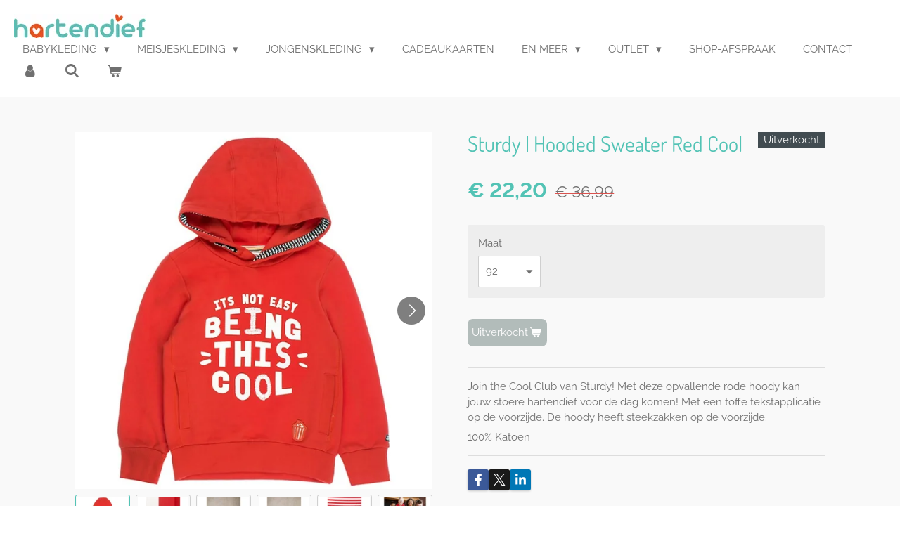

--- FILE ---
content_type: text/html; charset=UTF-8
request_url: https://www.hartendief-webshop.nl/product/2555560/sturdy-hooded-sweater-red-cool
body_size: 16058
content:
<!DOCTYPE html>
<html lang="nl">
    <head>
        <meta http-equiv="Content-Type" content="text/html; charset=utf-8">
        <meta name="viewport" content="width=device-width, initial-scale=1.0, maximum-scale=5.0">
        <meta http-equiv="X-UA-Compatible" content="IE=edge">
        <link rel="canonical" href="https://www.hartendief-webshop.nl/product/2555560/sturdy-hooded-sweater-red-cool">
        <link rel="sitemap" type="application/xml" href="https://www.hartendief-webshop.nl/sitemap.xml">
        <meta property="og:title" content="Sturdy | Hooded Sweater Red Cool | Hartendief webshop">
        <meta property="og:url" content="https://www.hartendief-webshop.nl/product/2555560/sturdy-hooded-sweater-red-cool">
        <base href="https://www.hartendief-webshop.nl/">
        <meta name="description" property="og:description" content="Join the Cool Club van Sturdy! Met deze opvallende rode hoody kan jouw stoere hartendief voor de dag komen! Met een toffe tekstapplicatie op de voorzijde. De hoody heeft steekzakken op de voorzijde.
100% Katoen">
                <script nonce="36d68c33daf9a5fb48878dd40e1e7e44">
            
            window.JOUWWEB = window.JOUWWEB || {};
            window.JOUWWEB.application = window.JOUWWEB.application || {};
            window.JOUWWEB.application = {"backends":[{"domain":"jouwweb.nl","freeDomain":"jouwweb.site"},{"domain":"webador.com","freeDomain":"webadorsite.com"},{"domain":"webador.de","freeDomain":"webadorsite.com"},{"domain":"webador.fr","freeDomain":"webadorsite.com"},{"domain":"webador.es","freeDomain":"webadorsite.com"},{"domain":"webador.it","freeDomain":"webadorsite.com"},{"domain":"jouwweb.be","freeDomain":"jouwweb.site"},{"domain":"webador.ie","freeDomain":"webadorsite.com"},{"domain":"webador.co.uk","freeDomain":"webadorsite.com"},{"domain":"webador.at","freeDomain":"webadorsite.com"},{"domain":"webador.be","freeDomain":"webadorsite.com"},{"domain":"webador.ch","freeDomain":"webadorsite.com"},{"domain":"webador.ch","freeDomain":"webadorsite.com"},{"domain":"webador.mx","freeDomain":"webadorsite.com"},{"domain":"webador.com","freeDomain":"webadorsite.com"},{"domain":"webador.dk","freeDomain":"webadorsite.com"},{"domain":"webador.se","freeDomain":"webadorsite.com"},{"domain":"webador.no","freeDomain":"webadorsite.com"},{"domain":"webador.fi","freeDomain":"webadorsite.com"},{"domain":"webador.ca","freeDomain":"webadorsite.com"},{"domain":"webador.ca","freeDomain":"webadorsite.com"},{"domain":"webador.pl","freeDomain":"webadorsite.com"},{"domain":"webador.com.au","freeDomain":"webadorsite.com"},{"domain":"webador.nz","freeDomain":"webadorsite.com"}],"editorLocale":"nl-NL","editorTimezone":"Europe\/Amsterdam","editorLanguage":"nl","analytics4TrackingId":"G-E6PZPGE4QM","analyticsDimensions":[],"backendDomain":"www.jouwweb.nl","backendShortDomain":"jouwweb.nl","backendKey":"jouwweb-nl","freeWebsiteDomain":"jouwweb.site","noSsl":false,"build":{"reference":"a8e82f1"},"linkHostnames":["www.jouwweb.nl","www.webador.com","www.webador.de","www.webador.fr","www.webador.es","www.webador.it","www.jouwweb.be","www.webador.ie","www.webador.co.uk","www.webador.at","www.webador.be","www.webador.ch","fr.webador.ch","www.webador.mx","es.webador.com","www.webador.dk","www.webador.se","www.webador.no","www.webador.fi","www.webador.ca","fr.webador.ca","www.webador.pl","www.webador.com.au","www.webador.nz"],"assetsUrl":"https:\/\/assets.jwwb.nl","loginUrl":"https:\/\/www.jouwweb.nl\/inloggen","publishUrl":"https:\/\/www.jouwweb.nl\/v2\/website\/1268798\/publish-proxy","adminUserOrIp":false,"pricing":{"plans":{"lite":{"amount":"700","currency":"EUR"},"pro":{"amount":"1200","currency":"EUR"},"business":{"amount":"2400","currency":"EUR"}},"yearlyDiscount":{"price":{"amount":"4800","currency":"EUR"},"ratio":0.17,"percent":"17%","discountPrice":{"amount":"4800","currency":"EUR"},"termPricePerMonth":{"amount":"2400","currency":"EUR"},"termPricePerYear":{"amount":"24000","currency":"EUR"}}},"hcUrl":{"add-product-variants":"https:\/\/help.jouwweb.nl\/hc\/nl\/articles\/28594307773201","basic-vs-advanced-shipping":"https:\/\/help.jouwweb.nl\/hc\/nl\/articles\/28594268794257","html-in-head":"https:\/\/help.jouwweb.nl\/hc\/nl\/articles\/28594336422545","link-domain-name":"https:\/\/help.jouwweb.nl\/hc\/nl\/articles\/28594325307409","optimize-for-mobile":"https:\/\/help.jouwweb.nl\/hc\/nl\/articles\/28594312927121","seo":"https:\/\/help.jouwweb.nl\/hc\/nl\/sections\/28507243966737","transfer-domain-name":"https:\/\/help.jouwweb.nl\/hc\/nl\/articles\/28594325232657","website-not-secure":"https:\/\/help.jouwweb.nl\/hc\/nl\/articles\/28594252935825"}};
            window.JOUWWEB.brand = {"type":"jouwweb","name":"JouwWeb","domain":"JouwWeb.nl","supportEmail":"support@jouwweb.nl"};
                    
                window.JOUWWEB = window.JOUWWEB || {};
                window.JOUWWEB.websiteRendering = {"locale":"nl-NL","timezone":"Europe\/Amsterdam","routes":{"api\/upload\/product-field":"\/_api\/upload\/product-field","checkout\/cart":"\/winkelwagen","payment":"\/bestelling-afronden\/:publicOrderId","payment\/forward":"\/bestelling-afronden\/:publicOrderId\/forward","public-order":"\/bestelling\/:publicOrderId","checkout\/authorize":"\/winkelwagen\/authorize\/:gateway","wishlist":"\/verlanglijst"}};
                                                    window.JOUWWEB.website = {"id":1268798,"locale":"nl-NL","enabled":true,"title":"Hartendief webshop","hasTitle":true,"roleOfLoggedInUser":null,"ownerLocale":"nl-NL","plan":"business","freeWebsiteDomain":"jouwweb.site","backendKey":"jouwweb-nl","currency":"EUR","defaultLocale":"nl-NL","url":"https:\/\/www.hartendief-webshop.nl\/","homepageSegmentId":5080836,"category":"website","isOffline":false,"isPublished":true,"locales":["nl-NL"],"allowed":{"ads":false,"credits":true,"externalLinks":true,"slideshow":true,"customDefaultSlideshow":true,"hostedAlbums":true,"moderators":true,"mailboxQuota":10,"statisticsVisitors":true,"statisticsDetailed":true,"statisticsMonths":-1,"favicon":true,"password":true,"freeDomains":0,"freeMailAccounts":1,"canUseLanguages":false,"fileUpload":true,"legacyFontSize":false,"webshop":true,"products":-1,"imageText":false,"search":true,"audioUpload":true,"videoUpload":5000,"allowDangerousForms":false,"allowHtmlCode":true,"mobileBar":true,"sidebar":true,"poll":false,"allowCustomForms":true,"allowBusinessListing":true,"allowCustomAnalytics":true,"allowAccountingLink":true,"digitalProducts":true,"sitemapElement":true},"mobileBar":{"enabled":true,"theme":"accent","email":{"active":false},"location":{"active":true,"value":"Oosterstraat 8, 9711 NT Groningen, Nederland"},"phone":{"active":true,"value":"+31503646260"},"whatsapp":{"active":false},"social":{"active":true,"network":"instagram","value":"hartendief_groningen"}},"webshop":{"enabled":true,"currency":"EUR","taxEnabled":true,"taxInclusive":true,"vatDisclaimerVisible":false,"orderNotice":"<p>Indien je speciale wensen hebt kun je deze doorgeven via het Opmerkingen-veld in de laatste stap. Je kunt ons ook bellen voor advies op 050 364 62 60.<\/p>","orderConfirmation":null,"freeShipping":true,"freeShippingAmount":"50.00","shippingDisclaimerVisible":false,"pickupAllowed":true,"couponAllowed":true,"detailsPageAvailable":true,"socialMediaVisible":true,"termsPage":5100060,"termsPageUrl":"\/algemene-voorwaarden","extraTerms":null,"pricingVisible":true,"orderButtonVisible":true,"shippingAdvanced":true,"shippingAdvancedBackEnd":true,"soldOutVisible":true,"backInStockNotificationEnabled":false,"canAddProducts":true,"nextOrderNumber":20260003,"allowedServicePoints":[],"sendcloudConfigured":true,"sendcloudFallbackPublicKey":"a3d50033a59b4a598f1d7ce7e72aafdf","taxExemptionAllowed":true,"invoiceComment":null,"emptyCartVisible":true,"minimumOrderPrice":null,"productNumbersEnabled":false,"wishlistEnabled":false,"hideTaxOnCart":false},"isTreatedAsWebshop":true};                            window.JOUWWEB.cart = {"products":[],"coupon":null,"shippingCountryCode":null,"shippingChoice":null,"breakdown":[]};                            window.JOUWWEB.scripts = ["website-rendering\/webshop"];                        window.parent.JOUWWEB.colorPalette = window.JOUWWEB.colorPalette;
        </script>
                <title>Sturdy | Hooded Sweater Red Cool | Hartendief webshop</title>
                                            <link href="https://primary.jwwb.nl/public/x/c/w/temp-lakvogotppbkykjeyaja/touch-icon-iphone.png?bust=1584514536" rel="apple-touch-icon" sizes="60x60">                                                <link href="https://primary.jwwb.nl/public/x/c/w/temp-lakvogotppbkykjeyaja/touch-icon-ipad.png?bust=1584514536" rel="apple-touch-icon" sizes="76x76">                                                <link href="https://primary.jwwb.nl/public/x/c/w/temp-lakvogotppbkykjeyaja/touch-icon-iphone-retina.png?bust=1584514536" rel="apple-touch-icon" sizes="120x120">                                                <link href="https://primary.jwwb.nl/public/x/c/w/temp-lakvogotppbkykjeyaja/touch-icon-ipad-retina.png?bust=1584514536" rel="apple-touch-icon" sizes="152x152">                                                <link href="https://primary.jwwb.nl/public/x/c/w/temp-lakvogotppbkykjeyaja/favicon.png?bust=1584514536" rel="shortcut icon">                                                <link href="https://primary.jwwb.nl/public/x/c/w/temp-lakvogotppbkykjeyaja/favicon.png?bust=1584514536" rel="icon">                                        <meta property="og:image" content="https&#x3A;&#x2F;&#x2F;primary.jwwb.nl&#x2F;public&#x2F;x&#x2F;c&#x2F;w&#x2F;temp-lakvogotppbkykjeyaja&#x2F;h2qoo8&#x2F;W20S171600382rood.jpg">
                    <meta property="og:image" content="https&#x3A;&#x2F;&#x2F;primary.jwwb.nl&#x2F;public&#x2F;x&#x2F;c&#x2F;w&#x2F;temp-lakvogotppbkykjeyaja&#x2F;4cvhx1&#x2F;SfeerW20S17160038272200139.jpg">
                    <meta property="og:image" content="https&#x3A;&#x2F;&#x2F;primary.jwwb.nl&#x2F;public&#x2F;x&#x2F;c&#x2F;w&#x2F;temp-lakvogotppbkykjeyaja&#x2F;4qm2yl&#x2F;SfeerW20S1716003827220013970400017.jpg">
                    <meta property="og:image" content="https&#x3A;&#x2F;&#x2F;primary.jwwb.nl&#x2F;public&#x2F;x&#x2F;c&#x2F;w&#x2F;temp-lakvogotppbkykjeyaja&#x2F;l6vbzm&#x2F;SfeerW20S17160038272200139704000176.jpg">
                    <meta property="og:image" content="https&#x3A;&#x2F;&#x2F;primary.jwwb.nl&#x2F;public&#x2F;x&#x2F;c&#x2F;w&#x2F;temp-lakvogotppbkykjeyaja&#x2F;ic8zuk&#x2F;SfeerW20S17160038272200139704000177160037772200155.jpg">
                    <meta property="og:image" content="https&#x3A;&#x2F;&#x2F;primary.jwwb.nl&#x2F;public&#x2F;x&#x2F;c&#x2F;w&#x2F;temp-lakvogotppbkykjeyaja&#x2F;fov11n&#x2F;SfeerW20S17160038272200139704000177160038672200138716003897220014171600379722001417160037771600387722001513.jpg">
                    <meta property="og:image" content="https&#x3A;&#x2F;&#x2F;primary.jwwb.nl&#x2F;public&#x2F;x&#x2F;c&#x2F;w&#x2F;temp-lakvogotppbkykjeyaja&#x2F;gfh8na&#x2F;Withartjeoprood-9.jpg&#x3F;enable-io&#x3D;true&amp;enable&#x3D;upscale&amp;fit&#x3D;bounds&amp;width&#x3D;1200">
                                    <meta name="twitter:card" content="summary_large_image">
                        <meta property="twitter:image" content="https&#x3A;&#x2F;&#x2F;primary.jwwb.nl&#x2F;public&#x2F;x&#x2F;c&#x2F;w&#x2F;temp-lakvogotppbkykjeyaja&#x2F;h2qoo8&#x2F;W20S171600382rood.jpg">
                                                    <script src="https://plausible.io/js/script.manual.js" nonce="36d68c33daf9a5fb48878dd40e1e7e44" data-turbo-track="reload" defer data-domain="shard23.jouwweb.nl"></script>
<link rel="stylesheet" type="text/css" href="https://gfonts.jwwb.nl/css?display=fallback&amp;family=Raleway%3A400%2C700%2C400italic%2C700italic%7CDosis%3A400%2C700%2C400italic%2C700italic" nonce="36d68c33daf9a5fb48878dd40e1e7e44" data-turbo-track="dynamic">
<script src="https://assets.jwwb.nl/assets/build/website-rendering/nl-NL.js?bust=af8dcdef13a1895089e9" nonce="36d68c33daf9a5fb48878dd40e1e7e44" data-turbo-track="reload" defer></script>
<script src="https://assets.jwwb.nl/assets/website-rendering/runtime.cee983c75391f900fb05.js?bust=4ce5de21b577bc4120dd" nonce="36d68c33daf9a5fb48878dd40e1e7e44" data-turbo-track="reload" defer></script>
<script src="https://assets.jwwb.nl/assets/website-rendering/812.881ee67943804724d5af.js?bust=78ab7ad7d6392c42d317" nonce="36d68c33daf9a5fb48878dd40e1e7e44" data-turbo-track="reload" defer></script>
<script src="https://assets.jwwb.nl/assets/website-rendering/main.6f3b76e6daa809beb5d3.js?bust=4fe49ad11687c7986bba" nonce="36d68c33daf9a5fb48878dd40e1e7e44" data-turbo-track="reload" defer></script>
<link rel="preload" href="https://assets.jwwb.nl/assets/website-rendering/styles.b83234e565c3f5d36f30.css?bust=04d802c8a3278e841c1d" as="style">
<link rel="preload" href="https://assets.jwwb.nl/assets/website-rendering/fonts/icons-website-rendering/font/website-rendering.woff2?bust=bd2797014f9452dadc8e" as="font" crossorigin>
<link rel="preconnect" href="https://gfonts.jwwb.nl">
<link rel="stylesheet" type="text/css" href="https://assets.jwwb.nl/assets/website-rendering/styles.b83234e565c3f5d36f30.css?bust=04d802c8a3278e841c1d" nonce="36d68c33daf9a5fb48878dd40e1e7e44" data-turbo-track="dynamic">
<link rel="preconnect" href="https://assets.jwwb.nl">
<link rel="stylesheet" type="text/css" href="https://primary.jwwb.nl/public/x/c/w/temp-lakvogotppbkykjeyaja/style.css?bust=1768824167" nonce="36d68c33daf9a5fb48878dd40e1e7e44" data-turbo-track="dynamic">    </head>
    <body
        id="top"
        class="jw-is-no-slideshow jw-header-is-image jw-is-segment-product jw-is-frontend jw-is-no-sidebar jw-is-no-messagebar jw-is-no-touch-device jw-is-no-mobile"
                                    data-jouwweb-page="2555560"
                                                data-jouwweb-segment-id="2555560"
                                                data-jouwweb-segment-type="product"
                                                data-template-threshold="960"
                                                data-template-name="business-banner&#x7C;gadget"
                            itemscope
        itemtype="https://schema.org/Product"
    >
                                    <meta itemprop="url" content="https://www.hartendief-webshop.nl/product/2555560/sturdy-hooded-sweater-red-cool">
        <a href="#main-content" class="jw-skip-link">
            Ga direct naar de hoofdinhoud        </a>
        <div class="jw-background"></div>
        <div class="jw-body">
            <div class="jw-mobile-menu jw-mobile-is-logo js-mobile-menu">
            <button
            type="button"
            class="jw-mobile-menu__button jw-mobile-toggle"
            aria-label="Open / sluit menu"
        >
            <span class="jw-icon-burger"></span>
        </button>
        <div class="jw-mobile-header jw-mobile-header--image">
        <a            class="jw-mobile-header-content"
                            href="/"
                        >
                            <img class="jw-mobile-logo jw-mobile-logo--landscape" src="https://primary.jwwb.nl/public/x/c/w/temp-lakvogotppbkykjeyaja/trm4fz/LogoHartendief-2.jpg?enable-io=true&amp;enable=upscale&amp;height=70" srcset="https://primary.jwwb.nl/public/x/c/w/temp-lakvogotppbkykjeyaja/trm4fz/LogoHartendief-2.jpg?enable-io=true&amp;enable=upscale&amp;height=70 1x, https://primary.jwwb.nl/public/x/c/w/temp-lakvogotppbkykjeyaja/trm4fz/LogoHartendief-2.jpg?enable-io=true&amp;enable=upscale&amp;height=140&amp;quality=70 2x" alt="Hartendief webshop" title="Hartendief webshop">                                </a>
    </div>

        <a
        href="/winkelwagen"
        class="jw-mobile-menu__button jw-mobile-header-cart"
        aria-label="Bekijk winkelwagen"
    >
        <span class="jw-icon-badge-wrapper">
            <span class="website-rendering-icon-basket" aria-hidden="true"></span>
            <span class="jw-icon-badge hidden" aria-hidden="true"></span>
        </span>
    </a>
    
    </div>
    <div class="jw-mobile-menu-search jw-mobile-menu-search--hidden">
        <form
            action="/zoeken"
            method="get"
            class="jw-mobile-menu-search__box"
        >
            <input
                type="text"
                name="q"
                value=""
                placeholder="Zoeken..."
                class="jw-mobile-menu-search__input"
                aria-label="Zoeken"
            >
            <button type="submit" class="jw-btn jw-btn--style-flat jw-mobile-menu-search__button" aria-label="Zoeken">
                <span class="website-rendering-icon-search" aria-hidden="true"></span>
            </button>
            <button type="button" class="jw-btn jw-btn--style-flat jw-mobile-menu-search__button js-cancel-search" aria-label="Zoekopdracht annuleren">
                <span class="website-rendering-icon-cancel" aria-hidden="true"></span>
            </button>
        </form>
    </div>
            <script nonce="36d68c33daf9a5fb48878dd40e1e7e44">
    JOUWWEB.templateConfig = {
        header: {
            mobileSelector: '.jw-mobile-menu',
            updatePusher: function (headerHeight, state) {
                $('.jw-menu-clone').css('top', headerHeight);
            },
        },
    };
</script>
<header class="header-wrap js-topbar-content-container">
    <div class="header">
        <div class="jw-header-logo">
            <div
    id="jw-header-image-container"
    class="jw-header jw-header-image jw-header-image-toggle"
    style="flex-basis: 187px; max-width: 187px; flex-shrink: 1;"
>
            <a href="/">
        <img id="jw-header-image" data-image-id="24785694" srcset="https://primary.jwwb.nl/public/x/c/w/temp-lakvogotppbkykjeyaja/trm4fz/LogoHartendief-2.jpg?enable-io=true&amp;width=187 187w, https://primary.jwwb.nl/public/x/c/w/temp-lakvogotppbkykjeyaja/trm4fz/LogoHartendief-2.jpg?enable-io=true&amp;width=374 374w" class="jw-header-image" title="Hartendief webshop" style="max-height: 80px;" sizes="187px" width="187" height="34" intrinsicsize="187.00 x 34.00" alt="Hartendief webshop">                </a>
    </div>
        <div
    class="jw-header jw-header-title-container jw-header-text jw-header-text-toggle"
    data-stylable="true"
>
    <a        id="jw-header-title"
        class="jw-header-title"
                    href="/"
            >
        Hartendief webshop    </a>
</div>
</div>
    </div>
    <nav class="menu jw-menu-copy">
        <ul
    id="jw-menu"
    class="jw-menu jw-menu-horizontal"
            >
            <li
    class="jw-menu-item jw-menu-has-submenu"
>
        <a        class="jw-menu-link"
        href="/babykleding"                                            data-page-link-id="5081162"
                            >
                <span class="">
            Babykleding        </span>
                    <span class="jw-arrow jw-arrow-toplevel"></span>
            </a>
                    <ul
            class="jw-submenu"
                    >
                            <li
    class="jw-menu-item"
>
        <a        class="jw-menu-link"
        href="/babykleding/meisjes"                                            data-page-link-id="5083206"
                            >
                <span class="">
            Meisjes        </span>
            </a>
                </li>
                            <li
    class="jw-menu-item"
>
        <a        class="jw-menu-link"
        href="/babykleding/jongens"                                            data-page-link-id="5083223"
                            >
                <span class="">
            Jongens        </span>
            </a>
                </li>
                    </ul>
        </li>
            <li
    class="jw-menu-item jw-menu-has-submenu"
>
        <a        class="jw-menu-link"
        href="/meisjeskleding"                                            data-page-link-id="5081158"
                            >
                <span class="">
            Meisjeskleding        </span>
                    <span class="jw-arrow jw-arrow-toplevel"></span>
            </a>
                    <ul
            class="jw-submenu"
                    >
                            <li
    class="jw-menu-item jw-menu-has-submenu"
>
        <a        class="jw-menu-link"
        href="/meisjeskleding/shirts-tops-truien"                                            data-page-link-id="5091503"
                            >
                <span class="">
            Shirts, Tops &amp; Truien        </span>
                    <span class="jw-arrow"></span>
            </a>
                    <ul
            class="jw-submenu"
                    >
                            <li
    class="jw-menu-item"
>
        <a        class="jw-menu-link"
        href="/meisjeskleding/shirts-tops-truien/maat-80-98"                                            data-page-link-id="5091500"
                            >
                <span class="">
            Maat 80-98        </span>
            </a>
                </li>
                            <li
    class="jw-menu-item"
>
        <a        class="jw-menu-link"
        href="/meisjeskleding/shirts-tops-truien/maat-104-164"                                            data-page-link-id="5082401"
                            >
                <span class="">
            Maat 104-164        </span>
            </a>
                </li>
                    </ul>
        </li>
                            <li
    class="jw-menu-item jw-menu-has-submenu"
>
        <a        class="jw-menu-link"
        href="/meisjeskleding/rokken-jurken"                                            data-page-link-id="5091717"
                            >
                <span class="">
            Rokken &amp; Jurken        </span>
                    <span class="jw-arrow"></span>
            </a>
                    <ul
            class="jw-submenu"
                    >
                            <li
    class="jw-menu-item"
>
        <a        class="jw-menu-link"
        href="/meisjeskleding/rokken-jurken/maat-80-98-1"                                            data-page-link-id="5091715"
                            >
                <span class="">
            Maat 80-98        </span>
            </a>
                </li>
                            <li
    class="jw-menu-item"
>
        <a        class="jw-menu-link"
        href="/meisjeskleding/rokken-jurken/maat-104-164-1"                                            data-page-link-id="5084543"
                            >
                <span class="">
            Maat 104-164        </span>
            </a>
                </li>
                    </ul>
        </li>
                            <li
    class="jw-menu-item jw-menu-has-submenu"
>
        <a        class="jw-menu-link"
        href="/meisjeskleding/broeken-leggings-jeans"                                            data-page-link-id="5091518"
                            >
                <span class="">
            Broeken, Leggings &amp; Jeans        </span>
                    <span class="jw-arrow"></span>
            </a>
                    <ul
            class="jw-submenu"
                    >
                            <li
    class="jw-menu-item"
>
        <a        class="jw-menu-link"
        href="/meisjeskleding/broeken-leggings-jeans/maat-80-98-2"                                            data-page-link-id="5091516"
                            >
                <span class="">
            Maat 80-98        </span>
            </a>
                </li>
                            <li
    class="jw-menu-item"
>
        <a        class="jw-menu-link"
        href="/meisjeskleding/broeken-leggings-jeans/maat-104-164-2"                                            data-page-link-id="5083124"
                            >
                <span class="">
            Maat 104-164        </span>
            </a>
                </li>
                    </ul>
        </li>
                            <li
    class="jw-menu-item"
>
        <a        class="jw-menu-link"
        href="/meisjeskleding/ondergoed-pyjama-s-swimwear"                                            data-page-link-id="5083147"
                            >
                <span class="">
            Ondergoed, Pyjama&#039;s &amp; Swimwear        </span>
            </a>
                </li>
                            <li
    class="jw-menu-item"
>
        <a        class="jw-menu-link"
        href="/meisjeskleding/jassen"                                            data-page-link-id="5083154"
                            >
                <span class="">
            Jassen        </span>
            </a>
                </li>
                    </ul>
        </li>
            <li
    class="jw-menu-item jw-menu-has-submenu"
>
        <a        class="jw-menu-link"
        href="/jongenskleding"                                            data-page-link-id="5081156"
                            >
                <span class="">
            Jongenskleding        </span>
                    <span class="jw-arrow jw-arrow-toplevel"></span>
            </a>
                    <ul
            class="jw-submenu"
                    >
                            <li
    class="jw-menu-item jw-menu-has-submenu"
>
        <a        class="jw-menu-link"
        href="/jongenskleding/shirts-truien"                                            data-page-link-id="5091479"
                            >
                <span class="">
            Shirts &amp; Truien        </span>
                    <span class="jw-arrow"></span>
            </a>
                    <ul
            class="jw-submenu"
                    >
                            <li
    class="jw-menu-item"
>
        <a        class="jw-menu-link"
        href="/jongenskleding/shirts-truien/maat-80-98-3"                                            data-page-link-id="5083160"
                            >
                <span class="">
            Maat 80-98        </span>
            </a>
                </li>
                            <li
    class="jw-menu-item"
>
        <a        class="jw-menu-link"
        href="/jongenskleding/shirts-truien/maat-104-164-3"                                            data-page-link-id="5091478"
                            >
                <span class="">
            Maat 104-164        </span>
            </a>
                </li>
                    </ul>
        </li>
                            <li
    class="jw-menu-item jw-menu-has-submenu"
>
        <a        class="jw-menu-link"
        href="/jongenskleding/broeken-jeans"                                            data-page-link-id="5091611"
                            >
                <span class="">
            Broeken &amp; Jeans        </span>
                    <span class="jw-arrow"></span>
            </a>
                    <ul
            class="jw-submenu"
                    >
                            <li
    class="jw-menu-item"
>
        <a        class="jw-menu-link"
        href="/jongenskleding/broeken-jeans/maat-80-98-4"                                            data-page-link-id="5091608"
                            >
                <span class="">
            Maat 80-98        </span>
            </a>
                </li>
                            <li
    class="jw-menu-item"
>
        <a        class="jw-menu-link"
        href="/jongenskleding/broeken-jeans/maat-104-164-4"                                            data-page-link-id="5083195"
                            >
                <span class="">
            Maat 104-164        </span>
            </a>
                </li>
                    </ul>
        </li>
                            <li
    class="jw-menu-item"
>
        <a        class="jw-menu-link"
        href="/jongenskleding/ondergoed-pyjama-s-swimwear-1"                                            data-page-link-id="5083198"
                            >
                <span class="">
            Ondergoed, Pyjama&#039;s &amp; Swimwear        </span>
            </a>
                </li>
                            <li
    class="jw-menu-item"
>
        <a        class="jw-menu-link"
        href="/jongenskleding/jassen-1"                                            data-page-link-id="5083201"
                            >
                <span class="">
            Jassen        </span>
            </a>
                </li>
                    </ul>
        </li>
            <li
    class="jw-menu-item"
>
        <a        class="jw-menu-link"
        href="/cadeaukaarten"                                            data-page-link-id="5126568"
                            >
                <span class="">
            Cadeaukaarten        </span>
            </a>
                </li>
            <li
    class="jw-menu-item jw-menu-has-submenu"
>
        <a        class="jw-menu-link"
        href="/en-meer"                                            data-page-link-id="5083350"
                            >
                <span class="">
            En meer        </span>
                    <span class="jw-arrow jw-arrow-toplevel"></span>
            </a>
                    <ul
            class="jw-submenu"
                    >
                            <li
    class="jw-menu-item"
>
        <a        class="jw-menu-link"
        href="/en-meer/kraamcadeaubox"                                            data-page-link-id="5155960"
                            >
                <span class="">
            Kraamcadeaubox        </span>
            </a>
                </li>
                            <li
    class="jw-menu-item"
>
        <a        class="jw-menu-link"
        href="/en-meer/knuffels"                                            data-page-link-id="5081164"
                            >
                <span class="">
            Knuffels        </span>
            </a>
                </li>
                            <li
    class="jw-menu-item"
>
        <a        class="jw-menu-link"
        href="/en-meer/schoentjes"                                            data-page-link-id="5153854"
                            >
                <span class="">
            Schoentjes        </span>
            </a>
                </li>
                            <li
    class="jw-menu-item"
>
        <a        class="jw-menu-link"
        href="/en-meer/rugtassen"                                            data-page-link-id="5083333"
                            >
                <span class="">
            Rugtassen        </span>
            </a>
                </li>
                            <li
    class="jw-menu-item"
>
        <a        class="jw-menu-link"
        href="/en-meer/speelgoed-bestek-meer"                                            data-page-link-id="5083495"
                            >
                <span class="">
            Speelgoed, Bestek &amp; Meer        </span>
            </a>
                </li>
                            <li
    class="jw-menu-item"
>
        <a        class="jw-menu-link"
        href="/en-meer/bijtringen"                                            data-page-link-id="5153559"
                            >
                <span class="">
            Bijtringen        </span>
            </a>
                </li>
                    </ul>
        </li>
            <li
    class="jw-menu-item jw-menu-has-submenu"
>
        <a        class="jw-menu-link"
        href="/outlet"                                            data-page-link-id="5081170"
                            >
                <span class="">
            Outlet        </span>
                    <span class="jw-arrow jw-arrow-toplevel"></span>
            </a>
                    <ul
            class="jw-submenu"
                    >
                            <li
    class="jw-menu-item"
>
        <a        class="jw-menu-link"
        href="/outlet/baby"                                            data-page-link-id="5170860"
                            >
                <span class="">
            Baby        </span>
            </a>
                </li>
                            <li
    class="jw-menu-item"
>
        <a        class="jw-menu-link"
        href="/outlet/meisjeskleding-1"                                            data-page-link-id="5170856"
                            >
                <span class="">
            Meisjeskleding        </span>
            </a>
                </li>
                            <li
    class="jw-menu-item"
>
        <a        class="jw-menu-link"
        href="/outlet/jongenskleding-1"                                            data-page-link-id="5170855"
                            >
                <span class="">
            Jongenskleding        </span>
            </a>
                </li>
                    </ul>
        </li>
            <li
    class="jw-menu-item"
>
        <a        class="jw-menu-link"
        href="/shop-afspraak"                                            data-page-link-id="7145129"
                            >
                <span class="">
            Shop-afspraak        </span>
            </a>
                </li>
            <li
    class="jw-menu-item"
>
        <a        class="jw-menu-link"
        href="/contact"                                            data-page-link-id="5083610"
                            >
                <span class="">
            Contact        </span>
            </a>
                </li>
            <li
    class="jw-menu-item"
>
        <a        class="jw-menu-link jw-menu-link--icon"
        href="/account"                                                            title="Account"
            >
                                <span class="website-rendering-icon-user"></span>
                            <span class="hidden-desktop-horizontal-menu">
            Account        </span>
            </a>
                </li>
            <li
    class="jw-menu-item jw-menu-search-item"
>
        <button        class="jw-menu-link jw-menu-link--icon jw-text-button"
                                                                    title="Zoeken"
            >
                                <span class="website-rendering-icon-search"></span>
                            <span class="hidden-desktop-horizontal-menu">
            Zoeken        </span>
            </button>
                
            <div class="jw-popover-container jw-popover-container--inline is-hidden">
                <div class="jw-popover-backdrop"></div>
                <div class="jw-popover">
                    <div class="jw-popover__arrow"></div>
                    <div class="jw-popover__content jw-section-white">
                        <form  class="jw-search" action="/zoeken" method="get">
                            
                            <input class="jw-search__input" type="text" name="q" value="" placeholder="Zoeken..." aria-label="Zoeken" >
                            <button class="jw-search__submit" type="submit" aria-label="Zoeken">
                                <span class="website-rendering-icon-search" aria-hidden="true"></span>
                            </button>
                        </form>
                    </div>
                </div>
            </div>
                        </li>
            <li
    class="jw-menu-item js-menu-cart-item "
>
        <a        class="jw-menu-link jw-menu-link--icon"
        href="/winkelwagen"                                                            title="Winkelwagen"
            >
                                    <span class="jw-icon-badge-wrapper">
                        <span class="website-rendering-icon-basket"></span>
                                            <span class="jw-icon-badge hidden">
                    0                </span>
                            <span class="hidden-desktop-horizontal-menu">
            Winkelwagen        </span>
            </a>
                </li>
    
    </ul>

    <script nonce="36d68c33daf9a5fb48878dd40e1e7e44" id="jw-mobile-menu-template" type="text/template">
        <ul id="jw-menu" class="jw-menu jw-menu-horizontal jw-menu-spacing--mobile-bar">
                            <li
    class="jw-menu-item jw-menu-search-item"
>
                
                 <li class="jw-menu-item jw-mobile-menu-search-item">
                    <form class="jw-search" action="/zoeken" method="get">
                        <input class="jw-search__input" type="text" name="q" value="" placeholder="Zoeken..." aria-label="Zoeken">
                        <button class="jw-search__submit" type="submit" aria-label="Zoeken">
                            <span class="website-rendering-icon-search" aria-hidden="true"></span>
                        </button>
                    </form>
                </li>
                        </li>
                            <li
    class="jw-menu-item jw-menu-has-submenu"
>
        <a        class="jw-menu-link"
        href="/babykleding"                                            data-page-link-id="5081162"
                            >
                <span class="">
            Babykleding        </span>
                    <span class="jw-arrow jw-arrow-toplevel"></span>
            </a>
                    <ul
            class="jw-submenu"
                    >
                            <li
    class="jw-menu-item"
>
        <a        class="jw-menu-link"
        href="/babykleding/meisjes"                                            data-page-link-id="5083206"
                            >
                <span class="">
            Meisjes        </span>
            </a>
                </li>
                            <li
    class="jw-menu-item"
>
        <a        class="jw-menu-link"
        href="/babykleding/jongens"                                            data-page-link-id="5083223"
                            >
                <span class="">
            Jongens        </span>
            </a>
                </li>
                    </ul>
        </li>
                            <li
    class="jw-menu-item jw-menu-has-submenu"
>
        <a        class="jw-menu-link"
        href="/meisjeskleding"                                            data-page-link-id="5081158"
                            >
                <span class="">
            Meisjeskleding        </span>
                    <span class="jw-arrow jw-arrow-toplevel"></span>
            </a>
                    <ul
            class="jw-submenu"
                    >
                            <li
    class="jw-menu-item jw-menu-has-submenu"
>
        <a        class="jw-menu-link"
        href="/meisjeskleding/shirts-tops-truien"                                            data-page-link-id="5091503"
                            >
                <span class="">
            Shirts, Tops &amp; Truien        </span>
                    <span class="jw-arrow"></span>
            </a>
                    <ul
            class="jw-submenu"
                    >
                            <li
    class="jw-menu-item"
>
        <a        class="jw-menu-link"
        href="/meisjeskleding/shirts-tops-truien/maat-80-98"                                            data-page-link-id="5091500"
                            >
                <span class="">
            Maat 80-98        </span>
            </a>
                </li>
                            <li
    class="jw-menu-item"
>
        <a        class="jw-menu-link"
        href="/meisjeskleding/shirts-tops-truien/maat-104-164"                                            data-page-link-id="5082401"
                            >
                <span class="">
            Maat 104-164        </span>
            </a>
                </li>
                    </ul>
        </li>
                            <li
    class="jw-menu-item jw-menu-has-submenu"
>
        <a        class="jw-menu-link"
        href="/meisjeskleding/rokken-jurken"                                            data-page-link-id="5091717"
                            >
                <span class="">
            Rokken &amp; Jurken        </span>
                    <span class="jw-arrow"></span>
            </a>
                    <ul
            class="jw-submenu"
                    >
                            <li
    class="jw-menu-item"
>
        <a        class="jw-menu-link"
        href="/meisjeskleding/rokken-jurken/maat-80-98-1"                                            data-page-link-id="5091715"
                            >
                <span class="">
            Maat 80-98        </span>
            </a>
                </li>
                            <li
    class="jw-menu-item"
>
        <a        class="jw-menu-link"
        href="/meisjeskleding/rokken-jurken/maat-104-164-1"                                            data-page-link-id="5084543"
                            >
                <span class="">
            Maat 104-164        </span>
            </a>
                </li>
                    </ul>
        </li>
                            <li
    class="jw-menu-item jw-menu-has-submenu"
>
        <a        class="jw-menu-link"
        href="/meisjeskleding/broeken-leggings-jeans"                                            data-page-link-id="5091518"
                            >
                <span class="">
            Broeken, Leggings &amp; Jeans        </span>
                    <span class="jw-arrow"></span>
            </a>
                    <ul
            class="jw-submenu"
                    >
                            <li
    class="jw-menu-item"
>
        <a        class="jw-menu-link"
        href="/meisjeskleding/broeken-leggings-jeans/maat-80-98-2"                                            data-page-link-id="5091516"
                            >
                <span class="">
            Maat 80-98        </span>
            </a>
                </li>
                            <li
    class="jw-menu-item"
>
        <a        class="jw-menu-link"
        href="/meisjeskleding/broeken-leggings-jeans/maat-104-164-2"                                            data-page-link-id="5083124"
                            >
                <span class="">
            Maat 104-164        </span>
            </a>
                </li>
                    </ul>
        </li>
                            <li
    class="jw-menu-item"
>
        <a        class="jw-menu-link"
        href="/meisjeskleding/ondergoed-pyjama-s-swimwear"                                            data-page-link-id="5083147"
                            >
                <span class="">
            Ondergoed, Pyjama&#039;s &amp; Swimwear        </span>
            </a>
                </li>
                            <li
    class="jw-menu-item"
>
        <a        class="jw-menu-link"
        href="/meisjeskleding/jassen"                                            data-page-link-id="5083154"
                            >
                <span class="">
            Jassen        </span>
            </a>
                </li>
                    </ul>
        </li>
                            <li
    class="jw-menu-item jw-menu-has-submenu"
>
        <a        class="jw-menu-link"
        href="/jongenskleding"                                            data-page-link-id="5081156"
                            >
                <span class="">
            Jongenskleding        </span>
                    <span class="jw-arrow jw-arrow-toplevel"></span>
            </a>
                    <ul
            class="jw-submenu"
                    >
                            <li
    class="jw-menu-item jw-menu-has-submenu"
>
        <a        class="jw-menu-link"
        href="/jongenskleding/shirts-truien"                                            data-page-link-id="5091479"
                            >
                <span class="">
            Shirts &amp; Truien        </span>
                    <span class="jw-arrow"></span>
            </a>
                    <ul
            class="jw-submenu"
                    >
                            <li
    class="jw-menu-item"
>
        <a        class="jw-menu-link"
        href="/jongenskleding/shirts-truien/maat-80-98-3"                                            data-page-link-id="5083160"
                            >
                <span class="">
            Maat 80-98        </span>
            </a>
                </li>
                            <li
    class="jw-menu-item"
>
        <a        class="jw-menu-link"
        href="/jongenskleding/shirts-truien/maat-104-164-3"                                            data-page-link-id="5091478"
                            >
                <span class="">
            Maat 104-164        </span>
            </a>
                </li>
                    </ul>
        </li>
                            <li
    class="jw-menu-item jw-menu-has-submenu"
>
        <a        class="jw-menu-link"
        href="/jongenskleding/broeken-jeans"                                            data-page-link-id="5091611"
                            >
                <span class="">
            Broeken &amp; Jeans        </span>
                    <span class="jw-arrow"></span>
            </a>
                    <ul
            class="jw-submenu"
                    >
                            <li
    class="jw-menu-item"
>
        <a        class="jw-menu-link"
        href="/jongenskleding/broeken-jeans/maat-80-98-4"                                            data-page-link-id="5091608"
                            >
                <span class="">
            Maat 80-98        </span>
            </a>
                </li>
                            <li
    class="jw-menu-item"
>
        <a        class="jw-menu-link"
        href="/jongenskleding/broeken-jeans/maat-104-164-4"                                            data-page-link-id="5083195"
                            >
                <span class="">
            Maat 104-164        </span>
            </a>
                </li>
                    </ul>
        </li>
                            <li
    class="jw-menu-item"
>
        <a        class="jw-menu-link"
        href="/jongenskleding/ondergoed-pyjama-s-swimwear-1"                                            data-page-link-id="5083198"
                            >
                <span class="">
            Ondergoed, Pyjama&#039;s &amp; Swimwear        </span>
            </a>
                </li>
                            <li
    class="jw-menu-item"
>
        <a        class="jw-menu-link"
        href="/jongenskleding/jassen-1"                                            data-page-link-id="5083201"
                            >
                <span class="">
            Jassen        </span>
            </a>
                </li>
                    </ul>
        </li>
                            <li
    class="jw-menu-item"
>
        <a        class="jw-menu-link"
        href="/cadeaukaarten"                                            data-page-link-id="5126568"
                            >
                <span class="">
            Cadeaukaarten        </span>
            </a>
                </li>
                            <li
    class="jw-menu-item jw-menu-has-submenu"
>
        <a        class="jw-menu-link"
        href="/en-meer"                                            data-page-link-id="5083350"
                            >
                <span class="">
            En meer        </span>
                    <span class="jw-arrow jw-arrow-toplevel"></span>
            </a>
                    <ul
            class="jw-submenu"
                    >
                            <li
    class="jw-menu-item"
>
        <a        class="jw-menu-link"
        href="/en-meer/kraamcadeaubox"                                            data-page-link-id="5155960"
                            >
                <span class="">
            Kraamcadeaubox        </span>
            </a>
                </li>
                            <li
    class="jw-menu-item"
>
        <a        class="jw-menu-link"
        href="/en-meer/knuffels"                                            data-page-link-id="5081164"
                            >
                <span class="">
            Knuffels        </span>
            </a>
                </li>
                            <li
    class="jw-menu-item"
>
        <a        class="jw-menu-link"
        href="/en-meer/schoentjes"                                            data-page-link-id="5153854"
                            >
                <span class="">
            Schoentjes        </span>
            </a>
                </li>
                            <li
    class="jw-menu-item"
>
        <a        class="jw-menu-link"
        href="/en-meer/rugtassen"                                            data-page-link-id="5083333"
                            >
                <span class="">
            Rugtassen        </span>
            </a>
                </li>
                            <li
    class="jw-menu-item"
>
        <a        class="jw-menu-link"
        href="/en-meer/speelgoed-bestek-meer"                                            data-page-link-id="5083495"
                            >
                <span class="">
            Speelgoed, Bestek &amp; Meer        </span>
            </a>
                </li>
                            <li
    class="jw-menu-item"
>
        <a        class="jw-menu-link"
        href="/en-meer/bijtringen"                                            data-page-link-id="5153559"
                            >
                <span class="">
            Bijtringen        </span>
            </a>
                </li>
                    </ul>
        </li>
                            <li
    class="jw-menu-item jw-menu-has-submenu"
>
        <a        class="jw-menu-link"
        href="/outlet"                                            data-page-link-id="5081170"
                            >
                <span class="">
            Outlet        </span>
                    <span class="jw-arrow jw-arrow-toplevel"></span>
            </a>
                    <ul
            class="jw-submenu"
                    >
                            <li
    class="jw-menu-item"
>
        <a        class="jw-menu-link"
        href="/outlet/baby"                                            data-page-link-id="5170860"
                            >
                <span class="">
            Baby        </span>
            </a>
                </li>
                            <li
    class="jw-menu-item"
>
        <a        class="jw-menu-link"
        href="/outlet/meisjeskleding-1"                                            data-page-link-id="5170856"
                            >
                <span class="">
            Meisjeskleding        </span>
            </a>
                </li>
                            <li
    class="jw-menu-item"
>
        <a        class="jw-menu-link"
        href="/outlet/jongenskleding-1"                                            data-page-link-id="5170855"
                            >
                <span class="">
            Jongenskleding        </span>
            </a>
                </li>
                    </ul>
        </li>
                            <li
    class="jw-menu-item"
>
        <a        class="jw-menu-link"
        href="/shop-afspraak"                                            data-page-link-id="7145129"
                            >
                <span class="">
            Shop-afspraak        </span>
            </a>
                </li>
                            <li
    class="jw-menu-item"
>
        <a        class="jw-menu-link"
        href="/contact"                                            data-page-link-id="5083610"
                            >
                <span class="">
            Contact        </span>
            </a>
                </li>
                            <li
    class="jw-menu-item"
>
        <a        class="jw-menu-link jw-menu-link--icon"
        href="/account"                                                            title="Account"
            >
                                <span class="website-rendering-icon-user"></span>
                            <span class="hidden-desktop-horizontal-menu">
            Account        </span>
            </a>
                </li>
            
                    </ul>
    </script>
    </nav>
</header>
<div class="main-content">
    
<main id="main-content" class="block-content">
    <div data-section-name="content" class="jw-section jw-section-content jw-responsive">
        <div class="jw-strip jw-strip--default jw-strip--style-color jw-strip--primary jw-strip--color-default jw-strip--padding-start"><div class="jw-strip__content-container"><div class="jw-strip__content jw-responsive">    
                        <div
        class="product-page js-product-container"
        data-webshop-product="&#x7B;&quot;id&quot;&#x3A;2555560,&quot;title&quot;&#x3A;&quot;Sturdy&#x20;&#x7C;&#x20;Hooded&#x20;Sweater&#x20;Red&#x20;Cool&quot;,&quot;url&quot;&#x3A;&quot;&#x5C;&#x2F;product&#x5C;&#x2F;2555560&#x5C;&#x2F;sturdy-hooded-sweater-red-cool&quot;,&quot;variants&quot;&#x3A;&#x5B;&#x7B;&quot;id&quot;&#x3A;8715033,&quot;stock&quot;&#x3A;0,&quot;limited&quot;&#x3A;true,&quot;propertyValueIds&quot;&#x3A;&#x5B;3865796&#x5D;&#x7D;,&#x7B;&quot;id&quot;&#x3A;8715034,&quot;stock&quot;&#x3A;0,&quot;limited&quot;&#x3A;true,&quot;propertyValueIds&quot;&#x3A;&#x5B;3865797&#x5D;&#x7D;,&#x7B;&quot;id&quot;&#x3A;8715035,&quot;stock&quot;&#x3A;0,&quot;limited&quot;&#x3A;true,&quot;propertyValueIds&quot;&#x3A;&#x5B;3865798&#x5D;&#x7D;,&#x7B;&quot;id&quot;&#x3A;8715036,&quot;stock&quot;&#x3A;0,&quot;limited&quot;&#x3A;true,&quot;propertyValueIds&quot;&#x3A;&#x5B;3865799&#x5D;&#x7D;,&#x7B;&quot;id&quot;&#x3A;8715037,&quot;stock&quot;&#x3A;0,&quot;limited&quot;&#x3A;true,&quot;propertyValueIds&quot;&#x3A;&#x5B;3865800&#x5D;&#x7D;,&#x7B;&quot;id&quot;&#x3A;8715038,&quot;stock&quot;&#x3A;0,&quot;limited&quot;&#x3A;true,&quot;propertyValueIds&quot;&#x3A;&#x5B;3865801&#x5D;&#x7D;,&#x7B;&quot;id&quot;&#x3A;8715039,&quot;stock&quot;&#x3A;0,&quot;limited&quot;&#x3A;true,&quot;propertyValueIds&quot;&#x3A;&#x5B;3865802&#x5D;&#x7D;,&#x7B;&quot;id&quot;&#x3A;8715040,&quot;stock&quot;&#x3A;0,&quot;limited&quot;&#x3A;true,&quot;propertyValueIds&quot;&#x3A;&#x5B;3865803&#x5D;&#x7D;&#x5D;,&quot;image&quot;&#x3A;&#x7B;&quot;id&quot;&#x3A;32133368,&quot;url&quot;&#x3A;&quot;https&#x3A;&#x5C;&#x2F;&#x5C;&#x2F;primary.jwwb.nl&#x5C;&#x2F;public&#x5C;&#x2F;x&#x5C;&#x2F;c&#x5C;&#x2F;w&#x5C;&#x2F;temp-lakvogotppbkykjeyaja&#x5C;&#x2F;W20S171600382rood.jpg&quot;,&quot;width&quot;&#x3A;800,&quot;height&quot;&#x3A;800&#x7D;&#x7D;"
        data-is-detail-view="1"
    >
                <div class="product-page__top">
            <h1 class="product-page__heading" itemprop="name">
                Sturdy | Hooded Sweater Red Cool            </h1>
            <div class="product-sticker product-sticker--sold-out">Uitverkocht</div>                    </div>
                                <div class="product-page__image-container">
                <div
                    class="image-gallery"
                    role="group"
                    aria-roledescription="carousel"
                    aria-label="Productafbeeldingen"
                >
                    <div class="image-gallery__main">
                        <div
                            class="image-gallery__slides"
                            aria-live="polite"
                            aria-atomic="false"
                        >
                                                                                            <div
                                    class="image-gallery__slide-container"
                                    role="group"
                                    aria-roledescription="slide"
                                    aria-hidden="false"
                                    aria-label="1 van 6"
                                >
                                    <a
                                        class="image-gallery__slide-item"
                                        href="https://primary.jwwb.nl/public/x/c/w/temp-lakvogotppbkykjeyaja/h2qoo8/W20S171600382rood.jpg"
                                        data-width="800"
                                        data-height="800"
                                        data-image-id="32133368"
                                        tabindex="0"
                                    >
                                        <div class="image-gallery__slide-image">
                                            <img
                                                                                                    itemprop="image"
                                                    alt="Sturdy&#x20;&#x7C;&#x20;Hooded&#x20;Sweater&#x20;Red&#x20;Cool"
                                                                                                src="https://primary.jwwb.nl/public/x/c/w/temp-lakvogotppbkykjeyaja/W20S171600382rood.jpg?enable-io=true&enable=upscale&width=600"
                                                srcset="https://primary.jwwb.nl/public/x/c/w/temp-lakvogotppbkykjeyaja/h2qoo8/W20S171600382rood.jpg?enable-io=true&width=600 600w"
                                                sizes="(min-width: 960px) 50vw, 100vw"
                                                width="800"
                                                height="800"
                                            >
                                        </div>
                                    </a>
                                </div>
                                                                                            <div
                                    class="image-gallery__slide-container"
                                    role="group"
                                    aria-roledescription="slide"
                                    aria-hidden="true"
                                    aria-label="2 van 6"
                                >
                                    <a
                                        class="image-gallery__slide-item"
                                        href="https://primary.jwwb.nl/public/x/c/w/temp-lakvogotppbkykjeyaja/4cvhx1/SfeerW20S17160038272200139.jpg"
                                        data-width="800"
                                        data-height="800"
                                        data-image-id="32133367"
                                        tabindex="-1"
                                    >
                                        <div class="image-gallery__slide-image">
                                            <img
                                                                                                    alt=""
                                                                                                src="https://primary.jwwb.nl/public/x/c/w/temp-lakvogotppbkykjeyaja/SfeerW20S17160038272200139.jpg?enable-io=true&enable=upscale&width=600"
                                                srcset="https://primary.jwwb.nl/public/x/c/w/temp-lakvogotppbkykjeyaja/4cvhx1/SfeerW20S17160038272200139.jpg?enable-io=true&width=600 600w"
                                                sizes="(min-width: 960px) 50vw, 100vw"
                                                width="800"
                                                height="800"
                                            >
                                        </div>
                                    </a>
                                </div>
                                                                                            <div
                                    class="image-gallery__slide-container"
                                    role="group"
                                    aria-roledescription="slide"
                                    aria-hidden="true"
                                    aria-label="3 van 6"
                                >
                                    <a
                                        class="image-gallery__slide-item"
                                        href="https://primary.jwwb.nl/public/x/c/w/temp-lakvogotppbkykjeyaja/4qm2yl/SfeerW20S1716003827220013970400017.jpg"
                                        data-width="800"
                                        data-height="800"
                                        data-image-id="32133366"
                                        tabindex="-1"
                                    >
                                        <div class="image-gallery__slide-image">
                                            <img
                                                                                                    alt=""
                                                                                                src="https://primary.jwwb.nl/public/x/c/w/temp-lakvogotppbkykjeyaja/SfeerW20S1716003827220013970400017.jpg?enable-io=true&enable=upscale&width=600"
                                                srcset="https://primary.jwwb.nl/public/x/c/w/temp-lakvogotppbkykjeyaja/4qm2yl/SfeerW20S1716003827220013970400017.jpg?enable-io=true&width=600 600w"
                                                sizes="(min-width: 960px) 50vw, 100vw"
                                                width="800"
                                                height="800"
                                            >
                                        </div>
                                    </a>
                                </div>
                                                                                            <div
                                    class="image-gallery__slide-container"
                                    role="group"
                                    aria-roledescription="slide"
                                    aria-hidden="true"
                                    aria-label="4 van 6"
                                >
                                    <a
                                        class="image-gallery__slide-item"
                                        href="https://primary.jwwb.nl/public/x/c/w/temp-lakvogotppbkykjeyaja/l6vbzm/SfeerW20S17160038272200139704000176.jpg"
                                        data-width="800"
                                        data-height="800"
                                        data-image-id="32133363"
                                        tabindex="-1"
                                    >
                                        <div class="image-gallery__slide-image">
                                            <img
                                                                                                    alt=""
                                                                                                src="https://primary.jwwb.nl/public/x/c/w/temp-lakvogotppbkykjeyaja/SfeerW20S17160038272200139704000176.jpg?enable-io=true&enable=upscale&width=600"
                                                srcset="https://primary.jwwb.nl/public/x/c/w/temp-lakvogotppbkykjeyaja/l6vbzm/SfeerW20S17160038272200139704000176.jpg?enable-io=true&width=600 600w"
                                                sizes="(min-width: 960px) 50vw, 100vw"
                                                width="800"
                                                height="800"
                                            >
                                        </div>
                                    </a>
                                </div>
                                                                                            <div
                                    class="image-gallery__slide-container"
                                    role="group"
                                    aria-roledescription="slide"
                                    aria-hidden="true"
                                    aria-label="5 van 6"
                                >
                                    <a
                                        class="image-gallery__slide-item"
                                        href="https://primary.jwwb.nl/public/x/c/w/temp-lakvogotppbkykjeyaja/ic8zuk/SfeerW20S17160038272200139704000177160037772200155.jpg"
                                        data-width="800"
                                        data-height="800"
                                        data-image-id="32133364"
                                        tabindex="-1"
                                    >
                                        <div class="image-gallery__slide-image">
                                            <img
                                                                                                    alt=""
                                                                                                src="https://primary.jwwb.nl/public/x/c/w/temp-lakvogotppbkykjeyaja/SfeerW20S17160038272200139704000177160037772200155.jpg?enable-io=true&enable=upscale&width=600"
                                                srcset="https://primary.jwwb.nl/public/x/c/w/temp-lakvogotppbkykjeyaja/ic8zuk/SfeerW20S17160038272200139704000177160037772200155.jpg?enable-io=true&width=600 600w"
                                                sizes="(min-width: 960px) 50vw, 100vw"
                                                width="800"
                                                height="800"
                                            >
                                        </div>
                                    </a>
                                </div>
                                                                                            <div
                                    class="image-gallery__slide-container"
                                    role="group"
                                    aria-roledescription="slide"
                                    aria-hidden="true"
                                    aria-label="6 van 6"
                                >
                                    <a
                                        class="image-gallery__slide-item"
                                        href="https://primary.jwwb.nl/public/x/c/w/temp-lakvogotppbkykjeyaja/fov11n/SfeerW20S17160038272200139704000177160038672200138716003897220014171600379722001417160037771600387722001513.jpg"
                                        data-width="800"
                                        data-height="800"
                                        data-image-id="32133365"
                                        tabindex="-1"
                                    >
                                        <div class="image-gallery__slide-image">
                                            <img
                                                                                                    alt=""
                                                                                                src="https://primary.jwwb.nl/public/x/c/w/temp-lakvogotppbkykjeyaja/SfeerW20S17160038272200139704000177160038672200138716003897220014171600379722001417160037771600387722001513.jpg?enable-io=true&enable=upscale&width=600"
                                                srcset="https://primary.jwwb.nl/public/x/c/w/temp-lakvogotppbkykjeyaja/fov11n/SfeerW20S17160038272200139704000177160038672200138716003897220014171600379722001417160037771600387722001513.jpg?enable-io=true&width=600 600w"
                                                sizes="(min-width: 960px) 50vw, 100vw"
                                                width="800"
                                                height="800"
                                            >
                                        </div>
                                    </a>
                                </div>
                                                    </div>
                        <div class="image-gallery__controls">
                            <button
                                type="button"
                                class="image-gallery__control image-gallery__control--prev image-gallery__control--disabled"
                                aria-label="Vorige afbeelding"
                            >
                                <span class="website-rendering-icon-left-open-big"></span>
                            </button>
                            <button
                                type="button"
                                class="image-gallery__control image-gallery__control--next"
                                aria-label="Volgende afbeelding"
                            >
                                <span class="website-rendering-icon-right-open-big"></span>
                            </button>
                        </div>
                    </div>
                                            <div
                            class="image-gallery__thumbnails"
                            role="group"
                            aria-label="Kies afbeelding om weer te geven."
                        >
                                                                                            <a
                                    class="image-gallery__thumbnail-item image-gallery__thumbnail-item--active"
                                    role="button"
                                    aria-disabled="true"
                                    aria-label="1 van 6"
                                    href="https://primary.jwwb.nl/public/x/c/w/temp-lakvogotppbkykjeyaja/h2qoo8/W20S171600382rood.jpg"
                                    data-image-id="32133368"
                                >
                                    <div class="image-gallery__thumbnail-image">
                                        <img
                                            srcset="https://primary.jwwb.nl/public/x/c/w/temp-lakvogotppbkykjeyaja/W20S171600382rood.jpg?enable-io=true&enable=upscale&fit=bounds&width=100&height=100 1x, https://primary.jwwb.nl/public/x/c/w/temp-lakvogotppbkykjeyaja/W20S171600382rood.jpg?enable-io=true&enable=upscale&fit=bounds&width=200&height=200 2x"
                                            alt=""
                                            width="100"
                                            height="100"
                                        >
                                    </div>
                                </a>
                                                                                            <a
                                    class="image-gallery__thumbnail-item"
                                    role="button"
                                    aria-disabled="false"
                                    aria-label="2 van 6"
                                    href="https://primary.jwwb.nl/public/x/c/w/temp-lakvogotppbkykjeyaja/4cvhx1/SfeerW20S17160038272200139.jpg"
                                    data-image-id="32133367"
                                >
                                    <div class="image-gallery__thumbnail-image">
                                        <img
                                            srcset="https://primary.jwwb.nl/public/x/c/w/temp-lakvogotppbkykjeyaja/SfeerW20S17160038272200139.jpg?enable-io=true&enable=upscale&fit=bounds&width=100&height=100 1x, https://primary.jwwb.nl/public/x/c/w/temp-lakvogotppbkykjeyaja/SfeerW20S17160038272200139.jpg?enable-io=true&enable=upscale&fit=bounds&width=200&height=200 2x"
                                            alt=""
                                            width="100"
                                            height="100"
                                        >
                                    </div>
                                </a>
                                                                                            <a
                                    class="image-gallery__thumbnail-item"
                                    role="button"
                                    aria-disabled="false"
                                    aria-label="3 van 6"
                                    href="https://primary.jwwb.nl/public/x/c/w/temp-lakvogotppbkykjeyaja/4qm2yl/SfeerW20S1716003827220013970400017.jpg"
                                    data-image-id="32133366"
                                >
                                    <div class="image-gallery__thumbnail-image">
                                        <img
                                            srcset="https://primary.jwwb.nl/public/x/c/w/temp-lakvogotppbkykjeyaja/SfeerW20S1716003827220013970400017.jpg?enable-io=true&enable=upscale&fit=bounds&width=100&height=100 1x, https://primary.jwwb.nl/public/x/c/w/temp-lakvogotppbkykjeyaja/SfeerW20S1716003827220013970400017.jpg?enable-io=true&enable=upscale&fit=bounds&width=200&height=200 2x"
                                            alt=""
                                            width="100"
                                            height="100"
                                        >
                                    </div>
                                </a>
                                                                                            <a
                                    class="image-gallery__thumbnail-item"
                                    role="button"
                                    aria-disabled="false"
                                    aria-label="4 van 6"
                                    href="https://primary.jwwb.nl/public/x/c/w/temp-lakvogotppbkykjeyaja/l6vbzm/SfeerW20S17160038272200139704000176.jpg"
                                    data-image-id="32133363"
                                >
                                    <div class="image-gallery__thumbnail-image">
                                        <img
                                            srcset="https://primary.jwwb.nl/public/x/c/w/temp-lakvogotppbkykjeyaja/SfeerW20S17160038272200139704000176.jpg?enable-io=true&enable=upscale&fit=bounds&width=100&height=100 1x, https://primary.jwwb.nl/public/x/c/w/temp-lakvogotppbkykjeyaja/SfeerW20S17160038272200139704000176.jpg?enable-io=true&enable=upscale&fit=bounds&width=200&height=200 2x"
                                            alt=""
                                            width="100"
                                            height="100"
                                        >
                                    </div>
                                </a>
                                                                                            <a
                                    class="image-gallery__thumbnail-item"
                                    role="button"
                                    aria-disabled="false"
                                    aria-label="5 van 6"
                                    href="https://primary.jwwb.nl/public/x/c/w/temp-lakvogotppbkykjeyaja/ic8zuk/SfeerW20S17160038272200139704000177160037772200155.jpg"
                                    data-image-id="32133364"
                                >
                                    <div class="image-gallery__thumbnail-image">
                                        <img
                                            srcset="https://primary.jwwb.nl/public/x/c/w/temp-lakvogotppbkykjeyaja/SfeerW20S17160038272200139704000177160037772200155.jpg?enable-io=true&enable=upscale&fit=bounds&width=100&height=100 1x, https://primary.jwwb.nl/public/x/c/w/temp-lakvogotppbkykjeyaja/SfeerW20S17160038272200139704000177160037772200155.jpg?enable-io=true&enable=upscale&fit=bounds&width=200&height=200 2x"
                                            alt=""
                                            width="100"
                                            height="100"
                                        >
                                    </div>
                                </a>
                                                                                            <a
                                    class="image-gallery__thumbnail-item"
                                    role="button"
                                    aria-disabled="false"
                                    aria-label="6 van 6"
                                    href="https://primary.jwwb.nl/public/x/c/w/temp-lakvogotppbkykjeyaja/fov11n/SfeerW20S17160038272200139704000177160038672200138716003897220014171600379722001417160037771600387722001513.jpg"
                                    data-image-id="32133365"
                                >
                                    <div class="image-gallery__thumbnail-image">
                                        <img
                                            srcset="https://primary.jwwb.nl/public/x/c/w/temp-lakvogotppbkykjeyaja/SfeerW20S17160038272200139704000177160038672200138716003897220014171600379722001417160037771600387722001513.jpg?enable-io=true&enable=upscale&fit=bounds&width=100&height=100 1x, https://primary.jwwb.nl/public/x/c/w/temp-lakvogotppbkykjeyaja/SfeerW20S17160038272200139704000177160038672200138716003897220014171600379722001417160037771600387722001513.jpg?enable-io=true&enable=upscale&fit=bounds&width=200&height=200 2x"
                                            alt=""
                                            width="100"
                                            height="100"
                                        >
                                    </div>
                                </a>
                                                    </div>
                                    </div>
            </div>
                <div class="product-page__container">
            <div itemprop="offers" itemscope itemtype="https://schema.org/Offer">
                                <meta itemprop="availability" content="https://schema.org/OutOfStock">
                                                        <meta itemprop="price" content="22.20">
                    <meta itemprop="priceCurrency" content="EUR">
                    <div class="product-page__price-container">
                        <div class="product__price js-product-container__price">
                                <s class="product__price__old-price">€ 36,99</s>
<span class="product__price__price">€ 22,20</span>
                        </div>
                        <div class="product__free-shipping-motivator js-product-container__free-shipping-motivator"></div>
                    </div>
                                                </div>
                                        <div class="product-page__customization-container jw-element-form-well">
                                        <div class="product__variants jw-select hidden">
    <select
        class="product__variants-select jw-select__input js-product-container__options jw-element-form-input-text"
        aria-label="Maat"
    >
        <optgroup label="Maat"></optgroup>
                    <option
                value="8715033"
                data-price-html="    &lt;s class=&quot;product__price__old-price&quot;&gt;€ 36,99&lt;/s&gt;
&lt;span class=&quot;product__price__price&quot;&gt;€ 22,20&lt;/span&gt;
"
                selected            >
                92                            </option>
                    <option
                value="8715034"
                data-price-html="    &lt;s class=&quot;product__price__old-price&quot;&gt;€ 36,99&lt;/s&gt;
&lt;span class=&quot;product__price__price&quot;&gt;€ 22,20&lt;/span&gt;
"
                            >
                98                            </option>
                    <option
                value="8715035"
                data-price-html="    &lt;s class=&quot;product__price__old-price&quot;&gt;€ 36,99&lt;/s&gt;
&lt;span class=&quot;product__price__price&quot;&gt;€ 22,20&lt;/span&gt;
"
                            >
                104                            </option>
                    <option
                value="8715036"
                data-price-html="    &lt;s class=&quot;product__price__old-price&quot;&gt;€ 36,99&lt;/s&gt;
&lt;span class=&quot;product__price__price&quot;&gt;€ 22,20&lt;/span&gt;
"
                            >
                110                            </option>
                    <option
                value="8715037"
                data-price-html="    &lt;s class=&quot;product__price__old-price&quot;&gt;€ 36,99&lt;/s&gt;
&lt;span class=&quot;product__price__price&quot;&gt;€ 22,20&lt;/span&gt;
"
                            >
                116                            </option>
                    <option
                value="8715038"
                data-price-html="    &lt;s class=&quot;product__price__old-price&quot;&gt;€ 36,99&lt;/s&gt;
&lt;span class=&quot;product__price__price&quot;&gt;€ 22,20&lt;/span&gt;
"
                            >
                122                            </option>
                    <option
                value="8715039"
                data-price-html="    &lt;s class=&quot;product__price__old-price&quot;&gt;€ 36,99&lt;/s&gt;
&lt;span class=&quot;product__price__price&quot;&gt;€ 22,20&lt;/span&gt;
"
                            >
                128                            </option>
                    <option
                value="8715040"
                data-price-html="    &lt;s class=&quot;product__price__old-price&quot;&gt;€ 36,99&lt;/s&gt;
&lt;span class=&quot;product__price__price&quot;&gt;€ 22,20&lt;/span&gt;
"
                            >
                134/140                            </option>
            </select>
</div>
                                            <div class="product-properties">
                                                            <div class="product__property product__property--selectbox">
    <label for="product-property-6972907f5e82c">
        Maat    </label>

            <div class="product__property-list jw-select">
            <select
                name="variantProperty"
                class="jw-select__input jw-element-form-input-text js-product-container__properties"
                id="product-property-6972907f5e82c"
            >
                                    <option
                        value="3865796"
                                                    selected
                                            >
                        92                    </option>
                                    <option
                        value="3865797"
                                            >
                        98                    </option>
                                    <option
                        value="3865798"
                                            >
                        104                    </option>
                                    <option
                        value="3865799"
                                            >
                        110                    </option>
                                    <option
                        value="3865800"
                                            >
                        116                    </option>
                                    <option
                        value="3865801"
                                            >
                        122                    </option>
                                    <option
                        value="3865802"
                                            >
                        128                    </option>
                                    <option
                        value="3865803"
                                            >
                        134/140                    </option>
                            </select>
        </div>

    </div>
                                                                                </div>
                                                                            </div>
                        <div class="product-page__button-container">
                                <button
    type="button"
    class="jw-btn product__add-to-cart js-product-container__button jw-btn--size-medium"
    title="Uitverkocht"
                disabled
    >
    <span>Uitverkocht</span>
</button>
                            </div>
            <div class="product-page__button-notice hidden js-product-container__button-notice"></div>
            
                            <div class="product-page__description" itemprop="description">
                                        <p><span>Join the Cool Club van Sturdy! Met deze opvallende rode hoody kan jouw stoere hartendief voor de dag komen! Met een toffe tekstapplicatie op de voorzijde. De hoody heeft steekzakken op de voorzijde.</span></p>
<p><span>100% Katoen</span></p>                </div>
                                                    <div class="product-page__social">
                    <div
    id="jw-element-"
    data-jw-element-id=""
        class="jw-tree-node jw-element jw-social-share jw-node-is-first-child jw-node-is-last-child"
>
    <div class="jw-element-social-share" style="text-align: left">
    <div class="share-button-container share-button-container--buttons-mini share-button-container--align-left jw-element-content">
                                                                <a
                    class="share-button share-button--facebook jw-element-social-share-button jw-element-social-share-button-facebook "
                                            href=""
                        data-href-template="http://www.facebook.com/sharer/sharer.php?u=[url]"
                                                            rel="nofollow noopener noreferrer"
                    target="_blank"
                >
                    <span class="share-button__icon website-rendering-icon-facebook"></span>
                    <span class="share-button__label">Delen</span>
                </a>
                                                                            <a
                    class="share-button share-button--twitter jw-element-social-share-button jw-element-social-share-button-twitter "
                                            href=""
                        data-href-template="http://x.com/intent/post?text=[url]"
                                                            rel="nofollow noopener noreferrer"
                    target="_blank"
                >
                    <span class="share-button__icon website-rendering-icon-x-logo"></span>
                    <span class="share-button__label">Deel</span>
                </a>
                                                                            <a
                    class="share-button share-button--linkedin jw-element-social-share-button jw-element-social-share-button-linkedin "
                                            href=""
                        data-href-template="http://www.linkedin.com/shareArticle?mini=true&amp;url=[url]"
                                                            rel="nofollow noopener noreferrer"
                    target="_blank"
                >
                    <span class="share-button__icon website-rendering-icon-linkedin"></span>
                    <span class="share-button__label">Share</span>
                </a>
                                                                                        <a
                    class="share-button share-button--whatsapp jw-element-social-share-button jw-element-social-share-button-whatsapp  share-button--mobile-only"
                                            href=""
                        data-href-template="whatsapp://send?text=[url]"
                                                            rel="nofollow noopener noreferrer"
                    target="_blank"
                >
                    <span class="share-button__icon website-rendering-icon-whatsapp"></span>
                    <span class="share-button__label">Delen</span>
                </a>
                                    </div>
    </div>
</div>                </div>
                    </div>
    </div>

    </div></div></div>
<div class="product-page__content">
    <div
    id="jw-element-95428786"
    data-jw-element-id="95428786"
        class="jw-tree-node jw-element jw-strip-root jw-tree-container jw-responsive jw-node-is-first-child jw-node-is-last-child"
>
    <div
    id="jw-element-345087314"
    data-jw-element-id="345087314"
        class="jw-tree-node jw-element jw-strip jw-tree-container jw-tree-container--empty jw-responsive jw-strip--default jw-strip--style-color jw-strip--color-default jw-strip--padding-both jw-node-is-first-child jw-strip--primary jw-node-is-last-child"
>
    <div class="jw-strip__content-container"><div class="jw-strip__content jw-responsive"></div></div></div></div></div>
            </div>
</main>
    </div>
<footer class="block-footer">
    <div
        data-section-name="footer"
        class="jw-section jw-section-footer jw-responsive"
    >
                <div class="jw-strip jw-strip--default jw-strip--style-color jw-strip--primary jw-strip--color-default jw-strip--padding-both"><div class="jw-strip__content-container"><div class="jw-strip__content jw-responsive">            <div
    id="jw-element-74351442"
    data-jw-element-id="74351442"
        class="jw-tree-node jw-element jw-simple-root jw-tree-container jw-responsive jw-node-is-first-child jw-node-is-last-child"
>
    <div
    id="jw-element-74351287"
    data-jw-element-id="74351287"
        class="jw-tree-node jw-element jw-columns jw-tree-container jw-responsive jw-tree-horizontal jw-columns--mode-flex jw-node-is-first-child jw-node-is-last-child"
>
    <div
    id="jw-element-74955261"
    data-jw-element-id="74955261"
            style="width: 43.11%"
        class="jw-tree-node jw-element jw-column jw-tree-container jw-responsive jw-node-is-first-child"
>
    <div
    id="jw-element-111841153"
    data-jw-element-id="111841153"
        class="jw-tree-node jw-element jw-button jw-node-is-first-child"
>
    <div class="jw-btn-container&#x20;jw-btn-is-left">
            <a
                            href="&#x2F;shop-afspraak"
                                    title="Shop-afspraak"            class="jw-element-content&#x20;jw-btn&#x20;jw-btn--size-medium&#x20;jw-btn--style-flat&#x20;jw-btn--roundness-rounded&#x20;jw-btn--icon-position-start&#x20;jw-btn--custom-color"
            style="--jw-button-custom-color&#x3A;&#x20;&#x23;f14f10&#x3B;--jw-button-custom-color-text&#x3A;&#x20;&#x23;ffffff&#x3B;--jw-button-custom-color-hover&#x3A;&#x20;&#x23;f47240&#x3B;"
        >
                            <span class="jw-btn-icon">
                    <?xml version="1.0" encoding="iso-8859-1"?>
<!-- Generator: Adobe Illustrator 16.0.0, SVG Export Plug-In . SVG Version: 6.00 Build 0)  -->
<!DOCTYPE svg PUBLIC "-//W3C//DTD SVG 1.1//EN" "http://www.w3.org/Graphics/SVG/1.1/DTD/svg11.dtd">
<svg version="1.1" id="Capa_1" xmlns="http://www.w3.org/2000/svg" xmlns:xlink="http://www.w3.org/1999/xlink" x="0px" y="0px"
	 width="511.634px" height="511.634px" viewBox="0 0 511.634 511.634" style="enable-background:new 0 0 511.634 511.634;"
	 xml:space="preserve">
<g>
	<path d="M482.513,83.942c-7.225-7.233-15.797-10.85-25.694-10.85h-36.541v-27.41c0-12.56-4.477-23.315-13.422-32.261
		C397.906,4.475,387.157,0,374.591,0h-18.268c-12.565,0-23.318,4.475-32.264,13.422c-8.949,8.945-13.422,19.701-13.422,32.261v27.41
		h-109.63v-27.41c0-12.56-4.475-23.315-13.422-32.261C178.64,4.475,167.886,0,155.321,0H137.05
		c-12.562,0-23.317,4.475-32.264,13.422c-8.945,8.945-13.421,19.701-13.421,32.261v27.41H54.823c-9.9,0-18.464,3.617-25.697,10.85
		c-7.233,7.232-10.85,15.8-10.85,25.697v365.453c0,9.89,3.617,18.456,10.85,25.693c7.232,7.231,15.796,10.849,25.697,10.849h401.989
		c9.897,0,18.47-3.617,25.694-10.849c7.234-7.234,10.852-15.804,10.852-25.693V109.639
		C493.357,99.739,489.743,91.175,482.513,83.942z M137.047,475.088H54.823v-82.23h82.224V475.088z M137.047,374.59H54.823v-91.358
		h82.224V374.59z M137.047,264.951H54.823v-82.223h82.224V264.951z M130.627,134.333c-1.809-1.809-2.712-3.946-2.712-6.423V45.686
		c0-2.474,0.903-4.617,2.712-6.423c1.809-1.809,3.946-2.712,6.423-2.712h18.271c2.474,0,4.617,0.903,6.423,2.712
		c1.809,1.807,2.714,3.949,2.714,6.423v82.224c0,2.478-0.909,4.615-2.714,6.423c-1.807,1.809-3.946,2.712-6.423,2.712H137.05
		C134.576,137.046,132.436,136.142,130.627,134.333z M246.683,475.088h-91.365v-82.23h91.365V475.088z M246.683,374.59h-91.365
		v-91.358h91.365V374.59z M246.683,264.951h-91.365v-82.223h91.365V264.951z M356.323,475.088h-91.364v-82.23h91.364V475.088z
		 M356.323,374.59h-91.364v-91.358h91.364V374.59z M356.323,264.951h-91.364v-82.223h91.364V264.951z M349.896,134.333
		c-1.807-1.809-2.707-3.946-2.707-6.423V45.686c0-2.474,0.9-4.617,2.707-6.423c1.808-1.809,3.949-2.712,6.427-2.712h18.268
		c2.478,0,4.617,0.903,6.427,2.712c1.808,1.807,2.707,3.949,2.707,6.423v82.224c0,2.478-0.903,4.615-2.707,6.423
		c-1.807,1.809-3.949,2.712-6.427,2.712h-18.268C353.846,137.046,351.697,136.142,349.896,134.333z M456.812,475.088h-82.228v-82.23
		h82.228V475.088z M456.812,374.59h-82.228v-91.358h82.228V374.59z M456.812,264.951h-82.228v-82.223h82.228V264.951z"/>
</g>
<g>
</g>
<g>
</g>
<g>
</g>
<g>
</g>
<g>
</g>
<g>
</g>
<g>
</g>
<g>
</g>
<g>
</g>
<g>
</g>
<g>
</g>
<g>
</g>
<g>
</g>
<g>
</g>
<g>
</g>
</svg>
                </span>
                        <span class="jw-btn-caption">
                Shop-afspraak            </span>
        </a>
    </div>
</div><div
    id="jw-element-74636936"
    data-jw-element-id="74636936"
        class="jw-tree-node jw-element jw-image-text jw-node-is-last-child"
>
    <div class="jw-element-imagetext-text">
            <h3 style="text-align: left;" class="jw-heading-70">Klantenservice</h3>
<p><a data-jwlink-type="extern" data-jwlink-identifier="https://www.hartendiefgroningen.nl" data-jwlink-title="https://www.hartendiefgroningen.nl" target="_blank" href="https://www.hartendiefgroningen.nl" rel="noopener">Over Hartendief</a></p>
<p><a data-jwlink-type="page" data-jwlink-identifier="5083610" data-jwlink-title="Contact" href="/contact">Contact</a></p>
<p><a data-jwlink-type="page" data-jwlink-identifier="5116174" data-jwlink-title="Verzenden en retourneren" href="/verzenden-en-retourneren">Verzenden en retourneren</a></p>
<p style="text-align: left;"><a data-jwlink-type="page" data-jwlink-identifier="5100060" data-jwlink-title="Algemene voorwaarden" href="/voorwaarden" data-jwlink-readonly="false">Algemene voorwaarden</a></p>    </div>
</div></div><div
    id="jw-element-74351288"
    data-jw-element-id="74351288"
            style="width: 33.33%"
        class="jw-tree-node jw-element jw-column jw-tree-container jw-responsive"
>
    <div
    id="jw-element-74351290"
    data-jw-element-id="74351290"
        class="jw-tree-node jw-element jw-image-text jw-node-is-first-child"
>
    <div class="jw-element-imagetext-text">
            <p>Wil je op de hoogte blijven van onze evenementen en acties? Volg ons op Facebook en Instagram! En word je blij van Hartendief? Deel het met anderen!</p>    </div>
</div><div
    id="jw-element-74351184"
    data-jw-element-id="74351184"
        class="jw-tree-node jw-element jw-social-follow"
>
    <div class="jw-element-social-follow jw-element-social-follow--size-m jw-element-social-follow--style-solid jw-element-social-follow--roundness-round jw-element-social-follow--color-default"
     style="text-align: left">
    <span class="jw-element-content">
    <a
            href="https://facebook.com/hartendiefgroningen"
            target="_blank"
            rel="noopener"
            style=""
            class="jw-element-social-follow-profile jw-element-social-follow-profile--medium-facebook"
                    >
            <i class="website-rendering-icon-facebook"></i>
        </a><a
            href="https://instagram.com/hartendief_groningen"
            target="_blank"
            rel="noopener"
            style=""
            class="jw-element-social-follow-profile jw-element-social-follow-profile--medium-instagram"
                    >
            <i class="website-rendering-icon-instagram"></i>
        </a>    </span>
    </div>
</div><div
    id="jw-element-75166261"
    data-jw-element-id="75166261"
        class="jw-tree-node jw-element jw-social-share jw-node-is-last-child"
>
    <div class="jw-element-social-share" style="text-align: left">
    <div class="share-button-container share-button-container--align-left jw-element-content">
                                                                <a
                    class="share-button share-button--facebook jw-element-social-share-button jw-element-social-share-button-facebook "
                                            href=""
                        data-href-template="http://www.facebook.com/sharer/sharer.php?u=[url]"
                                                            rel="nofollow noopener noreferrer"
                    target="_blank"
                >
                    <span class="share-button__icon website-rendering-icon-facebook"></span>
                    <span class="share-button__label">Delen</span>
                </a>
                                                                            <a
                    class="share-button share-button--twitter jw-element-social-share-button jw-element-social-share-button-twitter "
                                            href=""
                        data-href-template="http://x.com/intent/post?text=[url]"
                                                            rel="nofollow noopener noreferrer"
                    target="_blank"
                >
                    <span class="share-button__icon website-rendering-icon-x-logo"></span>
                    <span class="share-button__label">Deel</span>
                </a>
                                                                                        <a
                    class="share-button share-button--pinterest jw-element-social-share-button jw-element-social-share-button-pinterest "
                                            href=""
                        data-href-template="http://pinterest.com/pin/create/bookmarklet/?url=[url]&amp;description=[url]"
                                                            rel="nofollow noopener noreferrer"
                    target="_blank"
                >
                    <span class="share-button__icon website-rendering-icon-pinterest"></span>
                    <span class="share-button__label">Pinnen</span>
                </a>
                                                                            <a
                    class="share-button share-button--whatsapp jw-element-social-share-button jw-element-social-share-button-whatsapp  share-button--mobile-only"
                                            href=""
                        data-href-template="whatsapp://send?text=[url]"
                                                            rel="nofollow noopener noreferrer"
                    target="_blank"
                >
                    <span class="share-button__icon website-rendering-icon-whatsapp"></span>
                    <span class="share-button__label">Delen</span>
                </a>
                                    </div>
    </div>
</div></div><div
    id="jw-element-74964956"
    data-jw-element-id="74964956"
            style="width: 23.56%"
        class="jw-tree-node jw-element jw-column jw-tree-container jw-responsive jw-node-is-last-child"
>
    <div
    id="jw-element-74964957"
    data-jw-element-id="74964957"
        class="jw-tree-node jw-element jw-image jw-node-is-first-child jw-node-is-last-child"
>
    <div
    class="jw-intent jw-element-image jw-element-content jw-element-image-is-right"
            style="width: 119px;"
    >
            
        
                <picture
            class="jw-element-image__image-wrapper jw-image-is-round jw-intrinsic"
            style="padding-top: 100%;"
        >
                                            <img class="jw-element-image__image jw-intrinsic__item" style="--jw-element-image--pan-x: 0.5; --jw-element-image--pan-y: 0.5;" alt="Logo kinderwinkel Hartendief in Groningen" src="https://primary.jwwb.nl/public/x/c/w/temp-lakvogotppbkykjeyaja/gfh8na/Withartjeoprood-9.jpg?enable-io=true&amp;enable=upscale&amp;crop=1%3A1&amp;width=800" srcset="https://primary.jwwb.nl/public/x/c/w/temp-lakvogotppbkykjeyaja/gfh8na/Withartjeoprood-9.jpg?enable-io=true&amp;crop=1%3A1&amp;width=96 96w, https://primary.jwwb.nl/public/x/c/w/temp-lakvogotppbkykjeyaja/gfh8na/Withartjeoprood-9.jpg?enable-io=true&amp;crop=1%3A1&amp;width=147 147w, https://primary.jwwb.nl/public/x/c/w/temp-lakvogotppbkykjeyaja/gfh8na/Withartjeoprood-9.jpg?enable-io=true&amp;crop=1%3A1&amp;width=226 226w, https://primary.jwwb.nl/public/x/c/w/temp-lakvogotppbkykjeyaja/gfh8na/Withartjeoprood-9.jpg?enable-io=true&amp;crop=1%3A1&amp;width=347 347w, https://primary.jwwb.nl/public/x/c/w/temp-lakvogotppbkykjeyaja/gfh8na/Withartjeoprood-9.jpg?enable-io=true&amp;crop=1%3A1&amp;width=532 532w, https://primary.jwwb.nl/public/x/c/w/temp-lakvogotppbkykjeyaja/gfh8na/Withartjeoprood-9.jpg?enable-io=true&amp;crop=1%3A1&amp;width=816 816w, https://primary.jwwb.nl/public/x/c/w/temp-lakvogotppbkykjeyaja/gfh8na/Withartjeoprood-9.jpg?enable-io=true&amp;crop=1%3A1&amp;width=1252 1252w, https://primary.jwwb.nl/public/x/c/w/temp-lakvogotppbkykjeyaja/gfh8na/Withartjeoprood-9.jpg?enable-io=true&amp;crop=1%3A1&amp;width=1920 1920w" sizes="auto, min(100vw, 119px), 100vw" loading="lazy" width="800" height="800">                    </picture>

            </div>
</div></div></div></div>                            <div class="jw-credits clear">
                    <div class="jw-credits-owner">
                        <div id="jw-footer-text">
                            <div class="jw-footer-text-content">
                                &copy; 2020 - 2026 Hartendief webshop                            </div>
                        </div>
                    </div>
                    <div class="jw-credits-right">
                                                <div id="jw-credits-tool">
    <small>
        Powered by <a href="https://www.jouwweb.nl" rel="">JouwWeb</a>    </small>
</div>
                    </div>
                </div>
                    </div></div></div>    </div>
</footer>
            
<div class="jw-bottom-bar__container">
    </div>
<div class="jw-bottom-bar__spacer">
    </div>

            <div id="jw-variable-loaded" style="display: none;"></div>
            <div id="jw-variable-values" style="display: none;">
                                    <span data-jw-variable-key="background-color" class="jw-variable-value-background-color"></span>
                                    <span data-jw-variable-key="background" class="jw-variable-value-background"></span>
                                    <span data-jw-variable-key="font-family" class="jw-variable-value-font-family"></span>
                                    <span data-jw-variable-key="paragraph-color" class="jw-variable-value-paragraph-color"></span>
                                    <span data-jw-variable-key="paragraph-link-color" class="jw-variable-value-paragraph-link-color"></span>
                                    <span data-jw-variable-key="paragraph-font-size" class="jw-variable-value-paragraph-font-size"></span>
                                    <span data-jw-variable-key="heading-color" class="jw-variable-value-heading-color"></span>
                                    <span data-jw-variable-key="heading-link-color" class="jw-variable-value-heading-link-color"></span>
                                    <span data-jw-variable-key="heading-font-size" class="jw-variable-value-heading-font-size"></span>
                                    <span data-jw-variable-key="heading-font-family" class="jw-variable-value-heading-font-family"></span>
                                    <span data-jw-variable-key="menu-text-color" class="jw-variable-value-menu-text-color"></span>
                                    <span data-jw-variable-key="menu-text-link-color" class="jw-variable-value-menu-text-link-color"></span>
                                    <span data-jw-variable-key="menu-text-font-size" class="jw-variable-value-menu-text-font-size"></span>
                                    <span data-jw-variable-key="menu-font-family" class="jw-variable-value-menu-font-family"></span>
                                    <span data-jw-variable-key="menu-capitalize" class="jw-variable-value-menu-capitalize"></span>
                                    <span data-jw-variable-key="website-size" class="jw-variable-value-website-size"></span>
                                    <span data-jw-variable-key="footer-text-color" class="jw-variable-value-footer-text-color"></span>
                                    <span data-jw-variable-key="footer-text-link-color" class="jw-variable-value-footer-text-link-color"></span>
                                    <span data-jw-variable-key="footer-text-font-size" class="jw-variable-value-footer-text-font-size"></span>
                                    <span data-jw-variable-key="content-color" class="jw-variable-value-content-color"></span>
                                    <span data-jw-variable-key="header-color" class="jw-variable-value-header-color"></span>
                                    <span data-jw-variable-key="accent-color" class="jw-variable-value-accent-color"></span>
                                    <span data-jw-variable-key="footer-color" class="jw-variable-value-footer-color"></span>
                            </div>
        </div>
                            <script nonce="36d68c33daf9a5fb48878dd40e1e7e44" type="application/ld+json">[{"@context":"https:\/\/schema.org","@type":"Organization","url":"https:\/\/www.hartendief-webshop.nl\/","name":"Hartendief webshop","logo":{"@type":"ImageObject","url":"https:\/\/primary.jwwb.nl\/public\/x\/c\/w\/temp-lakvogotppbkykjeyaja\/trm4fz\/LogoHartendief-2.jpg?enable-io=true&enable=upscale&height=60","width":331,"height":60},"telephone":"+31503646260"}]</script>
                <script nonce="36d68c33daf9a5fb48878dd40e1e7e44">window.JOUWWEB = window.JOUWWEB || {}; window.JOUWWEB.experiment = {"enrollments":{},"defaults":{"only-annual-discount-restart":"3months-50pct","ai-homepage-structures":"on","checkout-shopping-cart-design":"on","ai-page-wizard-ui":"on","payment-cycle-dropdown":"on","trustpilot-checkout":"widget","improved-homepage-structures":"on"}};</script>        <script nonce="36d68c33daf9a5fb48878dd40e1e7e44">window.plausible = window.plausible || function() { (window.plausible.q = window.plausible.q || []).push(arguments) };plausible('pageview', { props: {website: 1268798 }});</script>                                </body>
</html>
